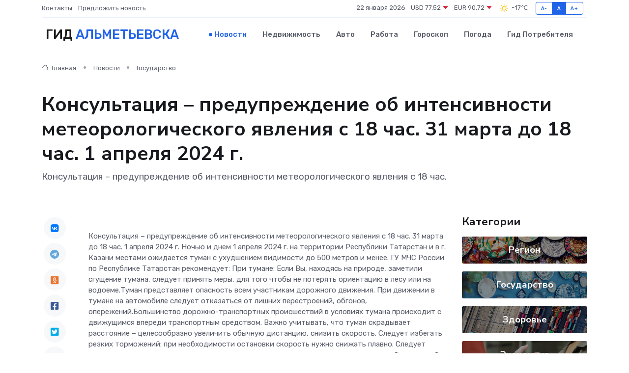

--- FILE ---
content_type: text/html; charset=UTF-8
request_url: https://almetevsk-gid.ru/news/gosudarstvo/konsultaciya-preduprezhdenie-ob-intensivnosti-meteorologicheskogo-yavleniya-s-18-chas-31-marta-do-18-chas-1-aprelya-2024-g.htm
body_size: 9630
content:
<!DOCTYPE html>
<html lang="ru">
<head>
	<meta charset="utf-8">
	<meta name="csrf-token" content="kbrWcBdAwvR3aHoC31kkBSzvMtPnnZRvspd8uoU9">
    <meta http-equiv="X-UA-Compatible" content="IE=edge">
    <meta name="viewport" content="width=device-width, initial-scale=1">
    <title>Консультация – предупреждение об интенсивности метеорологического явления с 18 час. 31 марта до 18 час. 1 апреля 2024 г. - новости Альметьевска</title>
    <meta name="description" property="description" content="Консультация – предупреждение об интенсивности метеорологического явления с 18 час.">
    
    <meta property="fb:pages" content="105958871990207" />
    <link rel="shortcut icon" type="image/x-icon" href="https://almetevsk-gid.ru/favicon.svg">
    <link rel="canonical" href="https://almetevsk-gid.ru/news/gosudarstvo/konsultaciya-preduprezhdenie-ob-intensivnosti-meteorologicheskogo-yavleniya-s-18-chas-31-marta-do-18-chas-1-aprelya-2024-g.htm">
    <link rel="preconnect" href="https://fonts.gstatic.com">
    <link rel="dns-prefetch" href="https://fonts.googleapis.com">
    <link rel="dns-prefetch" href="https://pagead2.googlesyndication.com">
    <link rel="dns-prefetch" href="https://res.cloudinary.com">
    <link href="https://fonts.googleapis.com/css2?family=Nunito+Sans:wght@400;700&family=Rubik:wght@400;500;700&display=swap" rel="stylesheet">
    <link rel="stylesheet" type="text/css" href="https://almetevsk-gid.ru/assets/font-awesome/css/all.min.css">
    <link rel="stylesheet" type="text/css" href="https://almetevsk-gid.ru/assets/bootstrap-icons/bootstrap-icons.css">
    <link rel="stylesheet" type="text/css" href="https://almetevsk-gid.ru/assets/tiny-slider/tiny-slider.css">
    <link rel="stylesheet" type="text/css" href="https://almetevsk-gid.ru/assets/glightbox/css/glightbox.min.css">
    <link rel="stylesheet" type="text/css" href="https://almetevsk-gid.ru/assets/plyr/plyr.css">
    <link id="style-switch" rel="stylesheet" type="text/css" href="https://almetevsk-gid.ru/assets/css/style.css">
    <link rel="stylesheet" type="text/css" href="https://almetevsk-gid.ru/assets/css/style2.css">

    <meta name="twitter:card" content="summary">
    <meta name="twitter:site" content="@mysite">
    <meta name="twitter:title" content="Консультация – предупреждение об интенсивности метеорологического явления с 18 час. 31 марта до 18 час. 1 апреля 2024 г. - новости Альметьевска">
    <meta name="twitter:description" content="Консультация – предупреждение об интенсивности метеорологического явления с 18 час.">
    <meta name="twitter:creator" content="@mysite">
    <meta name="twitter:image:src" content="https://almetevsk-gid.ru/images/logo.gif">
    <meta name="twitter:domain" content="almetevsk-gid.ru">
    <meta name="twitter:card" content="summary_large_image" /><meta name="twitter:image" content="https://almetevsk-gid.ru/images/logo.gif">

    <meta property="og:url" content="http://almetevsk-gid.ru/news/gosudarstvo/konsultaciya-preduprezhdenie-ob-intensivnosti-meteorologicheskogo-yavleniya-s-18-chas-31-marta-do-18-chas-1-aprelya-2024-g.htm">
    <meta property="og:title" content="Консультация – предупреждение об интенсивности метеорологического явления с 18 час. 31 марта до 18 час. 1 апреля 2024 г. - новости Альметьевска">
    <meta property="og:description" content="Консультация – предупреждение об интенсивности метеорологического явления с 18 час.">
    <meta property="og:type" content="website">
    <meta property="og:image" content="https://almetevsk-gid.ru/images/logo.gif">
    <meta property="og:locale" content="ru_RU">
    <meta property="og:site_name" content="Гид Альметьевска">
    

    <link rel="image_src" href="https://almetevsk-gid.ru/images/logo.gif" />

    <link rel="alternate" type="application/rss+xml" href="https://almetevsk-gid.ru/feed" title="Альметьевск: гид, новости, афиша">
        <script async src="https://pagead2.googlesyndication.com/pagead/js/adsbygoogle.js"></script>
    <script>
        (adsbygoogle = window.adsbygoogle || []).push({
            google_ad_client: "ca-pub-0899253526956684",
            enable_page_level_ads: true
        });
    </script>
        
    
    
    
    <script>if (window.top !== window.self) window.top.location.replace(window.self.location.href);</script>
    <script>if(self != top) { top.location=document.location;}</script>

<!-- Google tag (gtag.js) -->
<script async src="https://www.googletagmanager.com/gtag/js?id=G-71VQP5FD0J"></script>
<script>
  window.dataLayer = window.dataLayer || [];
  function gtag(){dataLayer.push(arguments);}
  gtag('js', new Date());

  gtag('config', 'G-71VQP5FD0J');
</script>
</head>
<body>
<script type="text/javascript" > (function(m,e,t,r,i,k,a){m[i]=m[i]||function(){(m[i].a=m[i].a||[]).push(arguments)}; m[i].l=1*new Date();k=e.createElement(t),a=e.getElementsByTagName(t)[0],k.async=1,k.src=r,a.parentNode.insertBefore(k,a)}) (window, document, "script", "https://mc.yandex.ru/metrika/tag.js", "ym"); ym(53664067, "init", {}); ym(86840228, "init", { clickmap:true, trackLinks:true, accurateTrackBounce:true, webvisor:true });</script> <noscript><div><img src="https://mc.yandex.ru/watch/53664067" style="position:absolute; left:-9999px;" alt="" /><img src="https://mc.yandex.ru/watch/86840228" style="position:absolute; left:-9999px;" alt="" /></div></noscript>
<script type="text/javascript">
    new Image().src = "//counter.yadro.ru/hit?r"+escape(document.referrer)+((typeof(screen)=="undefined")?"":";s"+screen.width+"*"+screen.height+"*"+(screen.colorDepth?screen.colorDepth:screen.pixelDepth))+";u"+escape(document.URL)+";h"+escape(document.title.substring(0,150))+";"+Math.random();
</script>
<!-- Rating@Mail.ru counter -->
<script type="text/javascript">
var _tmr = window._tmr || (window._tmr = []);
_tmr.push({id: "3138453", type: "pageView", start: (new Date()).getTime()});
(function (d, w, id) {
  if (d.getElementById(id)) return;
  var ts = d.createElement("script"); ts.type = "text/javascript"; ts.async = true; ts.id = id;
  ts.src = "https://top-fwz1.mail.ru/js/code.js";
  var f = function () {var s = d.getElementsByTagName("script")[0]; s.parentNode.insertBefore(ts, s);};
  if (w.opera == "[object Opera]") { d.addEventListener("DOMContentLoaded", f, false); } else { f(); }
})(document, window, "topmailru-code");
</script><noscript><div>
<img src="https://top-fwz1.mail.ru/counter?id=3138453;js=na" style="border:0;position:absolute;left:-9999px;" alt="Top.Mail.Ru" />
</div></noscript>
<!-- //Rating@Mail.ru counter -->

<header class="navbar-light navbar-sticky header-static">
    <div class="navbar-top d-none d-lg-block small">
        <div class="container">
            <div class="d-md-flex justify-content-between align-items-center my-1">
                <!-- Top bar left -->
                <ul class="nav">
                    <li class="nav-item">
                        <a class="nav-link ps-0" href="https://almetevsk-gid.ru/contacts">Контакты</a>
                    </li>
                    <li class="nav-item">
                        <a class="nav-link ps-0" href="https://almetevsk-gid.ru/sendnews">Предложить новость</a>
                    </li>
                    
                </ul>
                <!-- Top bar right -->
                <div class="d-flex align-items-center">
                    
                    <ul class="list-inline mb-0 text-center text-sm-end me-3">
						<li class="list-inline-item">
							<span>22 января 2026</span>
						</li>
                        <li class="list-inline-item">
                            <a class="nav-link px-0" href="https://almetevsk-gid.ru/currency">
                                <span>USD 77,52 <i class="bi bi-caret-down-fill text-danger"></i></span>
                            </a>
						</li>
                        <li class="list-inline-item">
                            <a class="nav-link px-0" href="https://almetevsk-gid.ru/currency">
                                <span>EUR 90,72 <i class="bi bi-caret-down-fill text-danger"></i></span>
                            </a>
						</li>
						<li class="list-inline-item">
                            <a class="nav-link px-0" href="https://almetevsk-gid.ru/pogoda">
                                <svg xmlns="http://www.w3.org/2000/svg" width="25" height="25" viewBox="0 0 30 30"><path fill="#FFC000" fill-rule="evenodd" d="M11.081 10.02L9.667 8.606a.5.5 0 0 0-.707 0l-.354.353a.502.502 0 0 0 0 .708l1.414 1.414a.502.502 0 0 0 .708 0l.353-.354a.5.5 0 0 0 0-.707m11.313 11.313l-1.414-1.414a.5.5 0 0 0-.707 0l-.353.354a.5.5 0 0 0 0 .707l1.414 1.414a.5.5 0 0 0 .707 0l.353-.353a.5.5 0 0 0 0-.708m-11.313-1.06l-.353-.354a.502.502 0 0 0-.708 0l-1.414 1.414a.502.502 0 0 0 0 .708l.354.353a.5.5 0 0 0 .707 0l1.414-1.414a.5.5 0 0 0 0-.707M22.394 8.959l-.353-.353a.5.5 0 0 0-.707 0L19.92 10.02a.5.5 0 0 0 0 .707l.353.354a.5.5 0 0 0 .707 0l1.414-1.414a.5.5 0 0 0 0-.708M8.5 14.75h-2a.5.5 0 0 0-.5.5v.5a.5.5 0 0 0 .5.5h2a.5.5 0 0 0 .5-.5v-.5a.5.5 0 0 0-.5-.5m16 0h-2a.5.5 0 0 0-.5.5v.5a.5.5 0 0 0 .5.5h2a.5.5 0 0 0 .5-.5v-.5a.5.5 0 0 0-.5-.5M15.75 22h-.5a.5.5 0 0 0-.5.5v2a.5.5 0 0 0 .5.5h.5a.5.5 0 0 0 .5-.5v-2a.5.5 0 0 0-.5-.5m0-16h-.5a.5.5 0 0 0-.5.5v2a.5.5 0 0 0 .5.5h.5a.5.5 0 0 0 .5-.5v-2a.5.5 0 0 0-.5-.5M10 15.5a5.5 5.5 0 1 0 11 0 5.5 5.5 0 0 0-11 0zm5.5-4c2.206 0 4 1.794 4 4s-1.794 4-4 4c-2.205 0-4-1.794-4-4s1.795-4 4-4zM0 0v30V0zm30 0v30V0z"></path></svg>
                                <span>-17&#8451;</span>
                            </a>
						</li>
					</ul>

                    <!-- Font size accessibility START -->
                    <div class="btn-group me-2" role="group" aria-label="font size changer">
                        <input type="radio" class="btn-check" name="fntradio" id="font-sm">
                        <label class="btn btn-xs btn-outline-primary mb-0" for="font-sm">A-</label>

                        <input type="radio" class="btn-check" name="fntradio" id="font-default" checked>
                        <label class="btn btn-xs btn-outline-primary mb-0" for="font-default">A</label>

                        <input type="radio" class="btn-check" name="fntradio" id="font-lg">
                        <label class="btn btn-xs btn-outline-primary mb-0" for="font-lg">A+</label>
                    </div>

                    
                </div>
            </div>
            <!-- Divider -->
            <div class="border-bottom border-2 border-primary opacity-1"></div>
        </div>
    </div>

    <!-- Logo Nav START -->
    <nav class="navbar navbar-expand-lg">
        <div class="container">
            <!-- Logo START -->
            <a class="navbar-brand" href="https://almetevsk-gid.ru" style="text-align: end;">
                
                			<span class="ms-2 fs-3 text-uppercase fw-normal">Гид <span style="color: #2163e8;">Альметьевска</span></span>
                            </a>
            <!-- Logo END -->

            <!-- Responsive navbar toggler -->
            <button class="navbar-toggler ms-auto" type="button" data-bs-toggle="collapse"
                data-bs-target="#navbarCollapse" aria-controls="navbarCollapse" aria-expanded="false"
                aria-label="Toggle navigation">
                <span class="text-body h6 d-none d-sm-inline-block">Menu</span>
                <span class="navbar-toggler-icon"></span>
            </button>

            <!-- Main navbar START -->
            <div class="collapse navbar-collapse" id="navbarCollapse">
                <ul class="navbar-nav navbar-nav-scroll mx-auto">
                                        <li class="nav-item"> <a class="nav-link active" href="https://almetevsk-gid.ru/news">Новости</a></li>
                                        <li class="nav-item"> <a class="nav-link" href="https://almetevsk-gid.ru/realty">Недвижимость</a></li>
                                        <li class="nav-item"> <a class="nav-link" href="https://almetevsk-gid.ru/auto">Авто</a></li>
                                        <li class="nav-item"> <a class="nav-link" href="https://almetevsk-gid.ru/job">Работа</a></li>
                                        <li class="nav-item"> <a class="nav-link" href="https://almetevsk-gid.ru/horoscope">Гороскоп</a></li>
                                        <li class="nav-item"> <a class="nav-link" href="https://almetevsk-gid.ru/pogoda">Погода</a></li>
                                        <li class="nav-item"> <a class="nav-link" href="https://almetevsk-gid.ru/poleznoe">Гид потребителя</a></li>
                                    </ul>
            </div>
            <!-- Main navbar END -->

            
        </div>
    </nav>
    <!-- Logo Nav END -->
</header>
    <main>
        <!-- =======================
                Main content START -->
        <section class="pt-3 pb-lg-5">
            <div class="container" data-sticky-container>
                <div class="row">
                    <!-- Main Post START -->
                    <div class="col-lg-9">
                        <!-- Categorie Detail START -->
                        <div class="mb-4">
							<nav aria-label="breadcrumb" itemscope itemtype="http://schema.org/BreadcrumbList">
								<ol class="breadcrumb breadcrumb-dots">
									<li class="breadcrumb-item" itemprop="itemListElement" itemscope itemtype="http://schema.org/ListItem">
										<meta itemprop="name" content="Гид Альметьевска">
										<meta itemprop="position" content="1">
										<meta itemprop="item" content="https://almetevsk-gid.ru">
										<a itemprop="url" href="https://almetevsk-gid.ru">
										<i class="bi bi-house me-1"></i> Главная
										</a>
									</li>
									<li class="breadcrumb-item" itemprop="itemListElement" itemscope itemtype="http://schema.org/ListItem">
										<meta itemprop="name" content="Новости">
										<meta itemprop="position" content="2">
										<meta itemprop="item" content="https://almetevsk-gid.ru/news">
										<a itemprop="url" href="https://almetevsk-gid.ru/news"> Новости</a>
									</li>
									<li class="breadcrumb-item" aria-current="page" itemprop="itemListElement" itemscope itemtype="http://schema.org/ListItem">
										<meta itemprop="name" content="Государство">
										<meta itemprop="position" content="3">
										<meta itemprop="item" content="https://almetevsk-gid.ru/news/gosudarstvo">
										<a itemprop="url" href="https://almetevsk-gid.ru/news/gosudarstvo"> Государство</a>
									</li>
									<li aria-current="page" itemprop="itemListElement" itemscope itemtype="http://schema.org/ListItem">
									<meta itemprop="name" content="Консультация – предупреждение об интенсивности метеорологического явления с 18 час. 31 марта до 18 час. 1 апреля 2024 г.">
									<meta itemprop="position" content="4" />
									<meta itemprop="item" content="https://almetevsk-gid.ru/news/gosudarstvo/konsultaciya-preduprezhdenie-ob-intensivnosti-meteorologicheskogo-yavleniya-s-18-chas-31-marta-do-18-chas-1-aprelya-2024-g.htm">
									</li>
								</ol>
							</nav>
						
                        </div>
                    </div>
                </div>
                <div class="row align-items-center">
                                                        <!-- Content -->
                    <div class="col-md-12 mt-4 mt-md-0">
                                            <h1 class="display-6">Консультация – предупреждение об интенсивности метеорологического явления с 18 час. 31 марта до 18 час. 1 апреля 2024 г.</h1>
                        <p class="lead">Консультация – предупреждение об интенсивности метеорологического явления с 18 час.</p>
                    </div>
				                                    </div>
            </div>
        </section>
        <!-- =======================
        Main START -->
        <section class="pt-0">
            <div class="container position-relative" data-sticky-container>
                <div class="row">
                    <!-- Left sidebar START -->
                    <div class="col-md-1">
                        <div class="text-start text-lg-center mb-5" data-sticky data-margin-top="80" data-sticky-for="767">
                            <style>
                                .fa-vk::before {
                                    color: #07f;
                                }
                                .fa-telegram::before {
                                    color: #64a9dc;
                                }
                                .fa-facebook-square::before {
                                    color: #3b5998;
                                }
                                .fa-odnoklassniki-square::before {
                                    color: #eb722e;
                                }
                                .fa-twitter-square::before {
                                    color: #00aced;
                                }
                                .fa-whatsapp::before {
                                    color: #65bc54;
                                }
                                .fa-viber::before {
                                    color: #7b519d;
                                }
                                .fa-moimir svg {
                                    background-color: #168de2;
                                    height: 18px;
                                    width: 18px;
                                    background-size: 18px 18px;
                                    border-radius: 4px;
                                    margin-bottom: 2px;
                                }
                            </style>
                            <ul class="nav text-white-force">
                                <li class="nav-item">
                                    <a class="nav-link icon-md rounded-circle m-1 p-0 fs-5 bg-light" href="https://vk.com/share.php?url=https://almetevsk-gid.ru/news/gosudarstvo/konsultaciya-preduprezhdenie-ob-intensivnosti-meteorologicheskogo-yavleniya-s-18-chas-31-marta-do-18-chas-1-aprelya-2024-g.htm&title=Консультация – предупреждение об интенсивности метеорологического явления с 18 час. 31 марта до 18 час. 1 апреля 2024 г. - новости Альметьевска&utm_source=share" rel="nofollow" target="_blank">
                                        <i class="fab fa-vk align-middle text-body"></i>
                                    </a>
                                </li>
                                <li class="nav-item">
                                    <a class="nav-link icon-md rounded-circle m-1 p-0 fs-5 bg-light" href="https://t.me/share/url?url=https://almetevsk-gid.ru/news/gosudarstvo/konsultaciya-preduprezhdenie-ob-intensivnosti-meteorologicheskogo-yavleniya-s-18-chas-31-marta-do-18-chas-1-aprelya-2024-g.htm&text=Консультация – предупреждение об интенсивности метеорологического явления с 18 час. 31 марта до 18 час. 1 апреля 2024 г. - новости Альметьевска&utm_source=share" rel="nofollow" target="_blank">
                                        <i class="fab fa-telegram align-middle text-body"></i>
                                    </a>
                                </li>
                                <li class="nav-item">
                                    <a class="nav-link icon-md rounded-circle m-1 p-0 fs-5 bg-light" href="https://connect.ok.ru/offer?url=https://almetevsk-gid.ru/news/gosudarstvo/konsultaciya-preduprezhdenie-ob-intensivnosti-meteorologicheskogo-yavleniya-s-18-chas-31-marta-do-18-chas-1-aprelya-2024-g.htm&title=Консультация – предупреждение об интенсивности метеорологического явления с 18 час. 31 марта до 18 час. 1 апреля 2024 г. - новости Альметьевска&utm_source=share" rel="nofollow" target="_blank">
                                        <i class="fab fa-odnoklassniki-square align-middle text-body"></i>
                                    </a>
                                </li>
                                <li class="nav-item">
                                    <a class="nav-link icon-md rounded-circle m-1 p-0 fs-5 bg-light" href="https://www.facebook.com/sharer.php?src=sp&u=https://almetevsk-gid.ru/news/gosudarstvo/konsultaciya-preduprezhdenie-ob-intensivnosti-meteorologicheskogo-yavleniya-s-18-chas-31-marta-do-18-chas-1-aprelya-2024-g.htm&title=Консультация – предупреждение об интенсивности метеорологического явления с 18 час. 31 марта до 18 час. 1 апреля 2024 г. - новости Альметьевска&utm_source=share" rel="nofollow" target="_blank">
                                        <i class="fab fa-facebook-square align-middle text-body"></i>
                                    </a>
                                </li>
                                <li class="nav-item">
                                    <a class="nav-link icon-md rounded-circle m-1 p-0 fs-5 bg-light" href="https://twitter.com/intent/tweet?text=Консультация – предупреждение об интенсивности метеорологического явления с 18 час. 31 марта до 18 час. 1 апреля 2024 г. - новости Альметьевска&url=https://almetevsk-gid.ru/news/gosudarstvo/konsultaciya-preduprezhdenie-ob-intensivnosti-meteorologicheskogo-yavleniya-s-18-chas-31-marta-do-18-chas-1-aprelya-2024-g.htm&utm_source=share" rel="nofollow" target="_blank">
                                        <i class="fab fa-twitter-square align-middle text-body"></i>
                                    </a>
                                </li>
                                <li class="nav-item">
                                    <a class="nav-link icon-md rounded-circle m-1 p-0 fs-5 bg-light" href="https://api.whatsapp.com/send?text=Консультация – предупреждение об интенсивности метеорологического явления с 18 час. 31 марта до 18 час. 1 апреля 2024 г. - новости Альметьевска https://almetevsk-gid.ru/news/gosudarstvo/konsultaciya-preduprezhdenie-ob-intensivnosti-meteorologicheskogo-yavleniya-s-18-chas-31-marta-do-18-chas-1-aprelya-2024-g.htm&utm_source=share" rel="nofollow" target="_blank">
                                        <i class="fab fa-whatsapp align-middle text-body"></i>
                                    </a>
                                </li>
                                <li class="nav-item">
                                    <a class="nav-link icon-md rounded-circle m-1 p-0 fs-5 bg-light" href="viber://forward?text=Консультация – предупреждение об интенсивности метеорологического явления с 18 час. 31 марта до 18 час. 1 апреля 2024 г. - новости Альметьевска https://almetevsk-gid.ru/news/gosudarstvo/konsultaciya-preduprezhdenie-ob-intensivnosti-meteorologicheskogo-yavleniya-s-18-chas-31-marta-do-18-chas-1-aprelya-2024-g.htm&utm_source=share" rel="nofollow" target="_blank">
                                        <i class="fab fa-viber align-middle text-body"></i>
                                    </a>
                                </li>
                                <li class="nav-item">
                                    <a class="nav-link icon-md rounded-circle m-1 p-0 fs-5 bg-light" href="https://connect.mail.ru/share?url=https://almetevsk-gid.ru/news/gosudarstvo/konsultaciya-preduprezhdenie-ob-intensivnosti-meteorologicheskogo-yavleniya-s-18-chas-31-marta-do-18-chas-1-aprelya-2024-g.htm&title=Консультация – предупреждение об интенсивности метеорологического явления с 18 час. 31 марта до 18 час. 1 апреля 2024 г. - новости Альметьевска&utm_source=share" rel="nofollow" target="_blank">
                                        <i class="fab fa-moimir align-middle text-body"><svg viewBox='0 0 24 24' xmlns='http://www.w3.org/2000/svg'><path d='M8.889 9.667a1.333 1.333 0 100-2.667 1.333 1.333 0 000 2.667zm6.222 0a1.333 1.333 0 100-2.667 1.333 1.333 0 000 2.667zm4.77 6.108l-1.802-3.028a.879.879 0 00-1.188-.307.843.843 0 00-.313 1.166l.214.36a6.71 6.71 0 01-4.795 1.996 6.711 6.711 0 01-4.792-1.992l.217-.364a.844.844 0 00-.313-1.166.878.878 0 00-1.189.307l-1.8 3.028a.844.844 0 00.312 1.166.88.88 0 001.189-.307l.683-1.147a8.466 8.466 0 005.694 2.18 8.463 8.463 0 005.698-2.184l.685 1.151a.873.873 0 001.189.307.844.844 0 00.312-1.166z' fill='#FFF' fill-rule='evenodd'/></svg></i>
                                    </a>
                                </li>
                                
                            </ul>
                        </div>
                    </div>
                    <!-- Left sidebar END -->

                    <!-- Main Content START -->
                    <div class="col-md-10 col-lg-8 mb-5">
                        <div class="mb-4">
                                                    </div>
                        <div itemscope itemtype="http://schema.org/NewsArticle">
                            <meta itemprop="headline" content="Консультация – предупреждение об интенсивности метеорологического явления с 18 час. 31 марта до 18 час. 1 апреля 2024 г.">
                            <meta itemprop="identifier" content="https://almetevsk-gid.ru/8401625">
                            <span itemprop="articleBody">Консультация – предупреждение об интенсивности метеорологического явления с 18 час. 31 марта до 18 час. 1 апреля 2024 г. Ночью и днем 1 апреля 2024 г. на территории Республики Татарстан и в г. Казани местами ожидается туман с ухудшением видимости до 500 метров и менее. ГУ МЧС России по Республике Татарстан рекомендует: При тумане: Если Вы, находясь на природе, заметили сгущение тумана, следует принять меры, для того чтобы не потерять ориентацию в лесу или на водоеме.Туман представляет опасность всем участникам дорожного движения. При движении в тумане на автомобиле следует отказаться от лишних перестроений, обгонов, опережений.Большинство дорожно-транспортных происшествий в условиях тумана происходит с движущимся впереди транспортным средством. Важно учитывать, что туман скрадывает расстояние – целесообразно увеличить обычную дистанцию, снизить скорость. Следует избегать резких торможений: при необходимости остановки скорость нужно снижать плавно. Следует несколько раз нажать на педаль тормоза, тем самым подав сигнал, предупреждающий водителей автомобилей, которые движутся позади Вас. При движении в тумане повышается утомляемость водителей, осторожность не будет излишней. По возможности откажитесь от поездок на дальние расстояния. При движении на автомобиле в условиях плохой видимости следует отказаться от лишних перестроений, обгонов, опережений. Следует избегать внезапных торможений: при необходимости остановки скорость нужно снижать плавно. Следует несколько раз нажать на педаль тормоза, тем самым подав сигнал, предупреждающий водителей автомобилей, которые движутся позади Вас. По возможности избегайте поездок, откажитесь от длительных прогулок на природе. Помните и соблюдайте правила пожарной безопасности: • не злоупотребляйте спиртными напитками, никогда не курите в постели! • не оставляйте детей без присмотра, научите их элементарным правилам пожарной безопасности; • никогда не пользуйтесь неисправной электропроводкой, не перегружайте электросеть, соблюдайте осторожность при использовании электрообогревателей; не оставляйте включенные электробытовые и газовые приборы без присмотра. В случае любой беды вы всегда можете обратиться на единый номер вызова экстренных служб – «112». Звонки принимаются круглосуточно и бесплатно с городских и мобильных телефонов. "Телефон доверия" ГУ МЧС России по РТ 8 (843) 288-46-96.</span>
                        </div>
                                                                        <div><a href="https://zainsk.tatarstan.ru/index.htm/news/2293048.htm" target="_blank" rel="author">Источник</a></div>
                                                                        <div class="col-12 mt-3"><a href="https://almetevsk-gid.ru/sendnews">Предложить новость</a></div>
                        <div class="col-12 mt-5">
                            <h2 class="my-3">Последние новости</h2>
                            <div class="row gy-4">
                                <!-- Card item START -->
<div class="col-sm-6">
    <div class="card" itemscope="" itemtype="http://schema.org/BlogPosting">
        <!-- Card img -->
        <div class="position-relative">
                        <img class="card-img" src="https://res.cloudinary.com/dxoghk9sy/image/upload/c_fill,w_420,h_315,q_auto,g_face/xhtdd7uilkmx8nf0jumh" alt="ТОП-5 самых частых поломок серводвигателей" itemprop="image">
                    </div>
        <div class="card-body px-0 pt-3" itemprop="name">
            <h4 class="card-title" itemprop="headline"><a href="https://almetevsk-gid.ru/news/ekonomika/top-5-samyh-chastyh-polomok-servodvigateley.htm"
                    class="btn-link text-reset fw-bold" itemprop="url">ТОП-5 самых частых поломок серводвигателей</a></h4>
            <p class="card-text" itemprop="articleBody">Какие неисправности встречаются чаще всего и почему именно они становятся головной болью владельцев оборудования</p>
        </div>
        <meta itemprop="author" content="Редактор"/>
        <meta itemscope itemprop="mainEntityOfPage" itemType="https://schema.org/WebPage" itemid="https://almetevsk-gid.ru/news/ekonomika/top-5-samyh-chastyh-polomok-servodvigateley.htm"/>
        <meta itemprop="dateModified" content="2025-09-24"/>
        <meta itemprop="datePublished" content="2025-09-24"/>
    </div>
</div>
<!-- Card item END -->
<!-- Card item START -->
<div class="col-sm-6">
    <div class="card" itemscope="" itemtype="http://schema.org/BlogPosting">
        <!-- Card img -->
        <div class="position-relative">
                        <img class="card-img" src="https://res.cloudinary.com/dxoghk9sy/image/upload/c_fill,w_420,h_315,q_auto,g_face/vgip31zwthwsnd9io3bh" alt="Как продлить жизнь блоку питания: 5 простых советов" itemprop="image">
                    </div>
        <div class="card-body px-0 pt-3" itemprop="name">
            <h4 class="card-title" itemprop="headline"><a href="https://almetevsk-gid.ru/news/ekonomika/kak-prodlit-zhizn-bloku-pitaniya-5-prostyh-sovetov.htm"
                    class="btn-link text-reset fw-bold" itemprop="url">Как продлить жизнь блоку питания: 5 простых советов</a></h4>
            <p class="card-text" itemprop="articleBody">Блок питания живёт дольше, если соблюдать элементарные правила. Проверенные методы от мастеров и инженеров — без магии и сложностей.</p>
        </div>
        <meta itemprop="author" content="Редактор"/>
        <meta itemscope itemprop="mainEntityOfPage" itemType="https://schema.org/WebPage" itemid="https://almetevsk-gid.ru/news/ekonomika/kak-prodlit-zhizn-bloku-pitaniya-5-prostyh-sovetov.htm"/>
        <meta itemprop="dateModified" content="2025-06-30"/>
        <meta itemprop="datePublished" content="2025-06-30"/>
    </div>
</div>
<!-- Card item END -->
<!-- Card item START -->
<div class="col-sm-6">
    <div class="card" itemscope="" itemtype="http://schema.org/BlogPosting">
        <!-- Card img -->
        <div class="position-relative">
                        <img class="card-img" src="https://res.cloudinary.com/dxoghk9sy/image/upload/c_fill,w_420,h_315,q_auto,g_face/ybdse3cvxp33w46v1syt" alt="На детский турнир по теннису в Лениногорск приехали 48 теннисистов из 15 городов России" itemprop="image">
                    </div>
        <div class="card-body px-0 pt-3" itemprop="name">
            <h4 class="card-title" itemprop="headline"><a href="https://almetevsk-gid.ru/news/region/na-detskiy-turnir-po-tennisu-v-leninogorsk-priehali-48-tennisistov-iz-15-gorodov-rossii.htm"
                    class="btn-link text-reset fw-bold" itemprop="url">На детский турнир по теннису в Лениногорск приехали 48 теннисистов из 15 городов России</a></h4>
            <p class="card-text" itemprop="articleBody">В Лениногорске прошёл детский турнир по теннису памяти Сергея Кандаурова

Этот турнир проходит в Теннис-холле Лениногорска уже третий год подряд.</p>
        </div>
        <meta itemprop="author" content="Редактор"/>
        <meta itemscope itemprop="mainEntityOfPage" itemType="https://schema.org/WebPage" itemid="https://almetevsk-gid.ru/news/region/na-detskiy-turnir-po-tennisu-v-leninogorsk-priehali-48-tennisistov-iz-15-gorodov-rossii.htm"/>
        <meta itemprop="dateModified" content="2025-04-06"/>
        <meta itemprop="datePublished" content="2025-04-06"/>
    </div>
</div>
<!-- Card item END -->
<!-- Card item START -->
<div class="col-sm-6">
    <div class="card" itemscope="" itemtype="http://schema.org/BlogPosting">
        <!-- Card img -->
        <div class="position-relative">
            <img class="card-img" src="https://res.cloudinary.com/dzttx7cpc/image/upload/c_fill,w_420,h_315,q_auto,g_face/r7veu3ey8cqaawwwsw5m" alt="Пошаговое руководство: как грамотно оформить первый микрозайм" itemprop="image">
        </div>
        <div class="card-body px-0 pt-3" itemprop="name">
            <h4 class="card-title" itemprop="headline"><a href="https://simferopol-gid.ru/news/ekonomika/poshagovoe-rukovodstvo-kak-gramotno-oformit-pervyy-mikrozaym.htm" class="btn-link text-reset fw-bold" itemprop="url">Пошаговое руководство: как грамотно оформить первый микрозайм</a></h4>
            <p class="card-text" itemprop="articleBody">Как взять кредит с умом и не пожалеть об этом спустя пару месяцев</p>
        </div>
        <meta itemprop="author" content="Редактор"/>
        <meta itemscope itemprop="mainEntityOfPage" itemType="https://schema.org/WebPage" itemid="https://simferopol-gid.ru/news/ekonomika/poshagovoe-rukovodstvo-kak-gramotno-oformit-pervyy-mikrozaym.htm"/>
        <meta itemprop="dateModified" content="2026-01-22"/>
        <meta itemprop="datePublished" content="2026-01-22"/>
    </div>
</div>
<!-- Card item END -->
                            </div>
                        </div>
						<div class="col-12 bg-primary bg-opacity-10 p-2 mt-3 rounded">
							На этом сайте вы сможете узнать актуальные данные о <a href="https://arzamas-gid.ru/pogoda">погоде в Арзамасе</a>, включая прогнозы на ближайшие дни и часы
						</div>
                        <!-- Comments START -->
                        <div class="mt-5">
                            <h3>Комментарии (0)</h3>
                        </div>
                        <!-- Comments END -->
                        <!-- Reply START -->
                        <div>
                            <h3>Добавить комментарий</h3>
                            <small>Ваш email не публикуется. Обязательные поля отмечены *</small>
                            <form class="row g-3 mt-2">
                                <div class="col-md-6">
                                    <label class="form-label">Имя *</label>
                                    <input type="text" class="form-control" aria-label="First name">
                                </div>
                                <div class="col-md-6">
                                    <label class="form-label">Email *</label>
                                    <input type="email" class="form-control">
                                </div>
                                <div class="col-12">
                                    <label class="form-label">Текст комментария *</label>
                                    <textarea class="form-control" rows="3"></textarea>
                                </div>
                                <div class="col-12">
                                    <button type="submit" class="btn btn-primary">Оставить комментарий</button>
                                </div>
                            </form>
                        </div>
                        <!-- Reply END -->
                    </div>
                    <!-- Main Content END -->
                    <!-- Right sidebar START -->
                    <div class="col-lg-3 d-none d-lg-block">
                        <div data-sticky data-margin-top="80" data-sticky-for="991">
                            <!-- Categories -->
                            <div>
                                <h4 class="mb-3">Категории</h4>
                                                                    <!-- Category item -->
                                    <div class="text-center mb-3 card-bg-scale position-relative overflow-hidden rounded"
                                        style="background-image:url(https://almetevsk-gid.ru/assets/images/blog/4by3/04.jpg); background-position: center left; background-size: cover;">
                                        <div class="bg-dark-overlay-4 p-3">
                                            <a href="https://almetevsk-gid.ru/news/region"
                                                class="stretched-link btn-link fw-bold text-white h5">Регион</a>
                                        </div>
                                    </div>
                                                                    <!-- Category item -->
                                    <div class="text-center mb-3 card-bg-scale position-relative overflow-hidden rounded"
                                        style="background-image:url(https://almetevsk-gid.ru/assets/images/blog/4by3/02.jpg); background-position: center left; background-size: cover;">
                                        <div class="bg-dark-overlay-4 p-3">
                                            <a href="https://almetevsk-gid.ru/news/gosudarstvo"
                                                class="stretched-link btn-link fw-bold text-white h5">Государство</a>
                                        </div>
                                    </div>
                                                                    <!-- Category item -->
                                    <div class="text-center mb-3 card-bg-scale position-relative overflow-hidden rounded"
                                        style="background-image:url(https://almetevsk-gid.ru/assets/images/blog/4by3/05.jpg); background-position: center left; background-size: cover;">
                                        <div class="bg-dark-overlay-4 p-3">
                                            <a href="https://almetevsk-gid.ru/news/zdorove"
                                                class="stretched-link btn-link fw-bold text-white h5">Здоровье</a>
                                        </div>
                                    </div>
                                                                    <!-- Category item -->
                                    <div class="text-center mb-3 card-bg-scale position-relative overflow-hidden rounded"
                                        style="background-image:url(https://almetevsk-gid.ru/assets/images/blog/4by3/09.jpg); background-position: center left; background-size: cover;">
                                        <div class="bg-dark-overlay-4 p-3">
                                            <a href="https://almetevsk-gid.ru/news/ekonomika"
                                                class="stretched-link btn-link fw-bold text-white h5">Экономика</a>
                                        </div>
                                    </div>
                                                                    <!-- Category item -->
                                    <div class="text-center mb-3 card-bg-scale position-relative overflow-hidden rounded"
                                        style="background-image:url(https://almetevsk-gid.ru/assets/images/blog/4by3/09.jpg); background-position: center left; background-size: cover;">
                                        <div class="bg-dark-overlay-4 p-3">
                                            <a href="https://almetevsk-gid.ru/news/politika"
                                                class="stretched-link btn-link fw-bold text-white h5">Политика</a>
                                        </div>
                                    </div>
                                                                    <!-- Category item -->
                                    <div class="text-center mb-3 card-bg-scale position-relative overflow-hidden rounded"
                                        style="background-image:url(https://almetevsk-gid.ru/assets/images/blog/4by3/02.jpg); background-position: center left; background-size: cover;">
                                        <div class="bg-dark-overlay-4 p-3">
                                            <a href="https://almetevsk-gid.ru/news/nauka-i-obrazovanie"
                                                class="stretched-link btn-link fw-bold text-white h5">Наука и Образование</a>
                                        </div>
                                    </div>
                                                                    <!-- Category item -->
                                    <div class="text-center mb-3 card-bg-scale position-relative overflow-hidden rounded"
                                        style="background-image:url(https://almetevsk-gid.ru/assets/images/blog/4by3/05.jpg); background-position: center left; background-size: cover;">
                                        <div class="bg-dark-overlay-4 p-3">
                                            <a href="https://almetevsk-gid.ru/news/proisshestviya"
                                                class="stretched-link btn-link fw-bold text-white h5">Происшествия</a>
                                        </div>
                                    </div>
                                                                    <!-- Category item -->
                                    <div class="text-center mb-3 card-bg-scale position-relative overflow-hidden rounded"
                                        style="background-image:url(https://almetevsk-gid.ru/assets/images/blog/4by3/05.jpg); background-position: center left; background-size: cover;">
                                        <div class="bg-dark-overlay-4 p-3">
                                            <a href="https://almetevsk-gid.ru/news/religiya"
                                                class="stretched-link btn-link fw-bold text-white h5">Религия</a>
                                        </div>
                                    </div>
                                                                    <!-- Category item -->
                                    <div class="text-center mb-3 card-bg-scale position-relative overflow-hidden rounded"
                                        style="background-image:url(https://almetevsk-gid.ru/assets/images/blog/4by3/08.jpg); background-position: center left; background-size: cover;">
                                        <div class="bg-dark-overlay-4 p-3">
                                            <a href="https://almetevsk-gid.ru/news/kultura"
                                                class="stretched-link btn-link fw-bold text-white h5">Культура</a>
                                        </div>
                                    </div>
                                                                    <!-- Category item -->
                                    <div class="text-center mb-3 card-bg-scale position-relative overflow-hidden rounded"
                                        style="background-image:url(https://almetevsk-gid.ru/assets/images/blog/4by3/08.jpg); background-position: center left; background-size: cover;">
                                        <div class="bg-dark-overlay-4 p-3">
                                            <a href="https://almetevsk-gid.ru/news/sport"
                                                class="stretched-link btn-link fw-bold text-white h5">Спорт</a>
                                        </div>
                                    </div>
                                                                    <!-- Category item -->
                                    <div class="text-center mb-3 card-bg-scale position-relative overflow-hidden rounded"
                                        style="background-image:url(https://almetevsk-gid.ru/assets/images/blog/4by3/07.jpg); background-position: center left; background-size: cover;">
                                        <div class="bg-dark-overlay-4 p-3">
                                            <a href="https://almetevsk-gid.ru/news/obschestvo"
                                                class="stretched-link btn-link fw-bold text-white h5">Общество</a>
                                        </div>
                                    </div>
                                                            </div>
                        </div>
                    </div>
                    <!-- Right sidebar END -->
                </div>
        </section>
    </main>
<footer class="bg-dark pt-5">
    
    <!-- Footer copyright START -->
    <div class="bg-dark-overlay-3 mt-5">
        <div class="container">
            <div class="row align-items-center justify-content-md-between py-4">
                <div class="col-md-6">
                    <!-- Copyright -->
                    <div class="text-center text-md-start text-primary-hover text-muted">
                        &#169;2026 Альметьевск. Все права защищены.
                    </div>
                </div>
                
            </div>
        </div>
    </div>
    <!-- Footer copyright END -->
    <script type="application/ld+json">
        {"@context":"https:\/\/schema.org","@type":"Organization","name":"\u0410\u043b\u044c\u043c\u0435\u0442\u044c\u0435\u0432\u0441\u043a - \u0433\u0438\u0434, \u043d\u043e\u0432\u043e\u0441\u0442\u0438, \u0430\u0444\u0438\u0448\u0430","url":"https:\/\/almetevsk-gid.ru","sameAs":["https:\/\/vk.com\/public208040989","https:\/\/t.me\/almetevsk_gid"]}
    </script>
</footer>
<!-- Back to top -->
<div class="back-top"><i class="bi bi-arrow-up-short"></i></div>
<script src="https://almetevsk-gid.ru/assets/bootstrap/js/bootstrap.bundle.min.js"></script>
<script src="https://almetevsk-gid.ru/assets/tiny-slider/tiny-slider.js"></script>
<script src="https://almetevsk-gid.ru/assets/sticky-js/sticky.min.js"></script>
<script src="https://almetevsk-gid.ru/assets/glightbox/js/glightbox.min.js"></script>
<script src="https://almetevsk-gid.ru/assets/plyr/plyr.js"></script>
<script src="https://almetevsk-gid.ru/assets/js/functions.js"></script>
<script src="https://yastatic.net/share2/share.js" async></script>
<script defer src="https://static.cloudflareinsights.com/beacon.min.js/vcd15cbe7772f49c399c6a5babf22c1241717689176015" integrity="sha512-ZpsOmlRQV6y907TI0dKBHq9Md29nnaEIPlkf84rnaERnq6zvWvPUqr2ft8M1aS28oN72PdrCzSjY4U6VaAw1EQ==" data-cf-beacon='{"version":"2024.11.0","token":"34cad32fab5743ed85d99fc36d5e8c47","r":1,"server_timing":{"name":{"cfCacheStatus":true,"cfEdge":true,"cfExtPri":true,"cfL4":true,"cfOrigin":true,"cfSpeedBrain":true},"location_startswith":null}}' crossorigin="anonymous"></script>
</body>
</html>


--- FILE ---
content_type: text/html; charset=utf-8
request_url: https://www.google.com/recaptcha/api2/aframe
body_size: 265
content:
<!DOCTYPE HTML><html><head><meta http-equiv="content-type" content="text/html; charset=UTF-8"></head><body><script nonce="aD8neb81Tkzd1ddRjsBg5w">/** Anti-fraud and anti-abuse applications only. See google.com/recaptcha */ try{var clients={'sodar':'https://pagead2.googlesyndication.com/pagead/sodar?'};window.addEventListener("message",function(a){try{if(a.source===window.parent){var b=JSON.parse(a.data);var c=clients[b['id']];if(c){var d=document.createElement('img');d.src=c+b['params']+'&rc='+(localStorage.getItem("rc::a")?sessionStorage.getItem("rc::b"):"");window.document.body.appendChild(d);sessionStorage.setItem("rc::e",parseInt(sessionStorage.getItem("rc::e")||0)+1);localStorage.setItem("rc::h",'1769077009262');}}}catch(b){}});window.parent.postMessage("_grecaptcha_ready", "*");}catch(b){}</script></body></html>